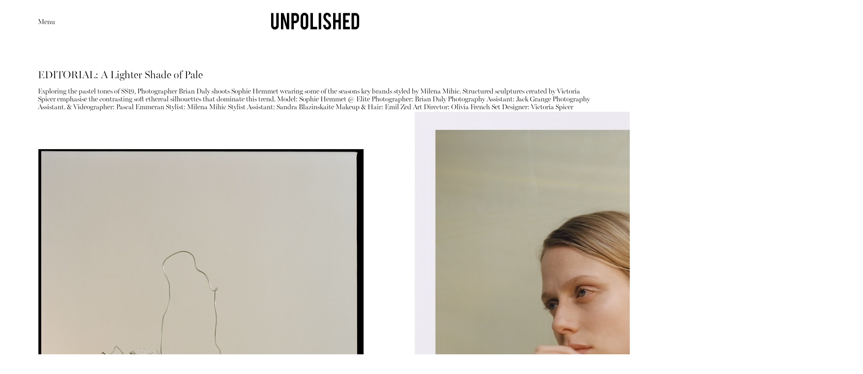

--- FILE ---
content_type: text/html; charset=UTF-8
request_url: https://unpolishedmagazine.com/tag/esau-yori/
body_size: 6346
content:
<!DOCTYPE html>
<html lang="en-US">

<head>
    <meta charset="UTF-8" />
    <title>esau yori Archives - UNPOLISHED MAGAZINE</title>
    <meta name="viewport" content="width=device-width, initial-scale=1.0">
    <meta name="theme-color" content="#000000" />

    <link rel="stylesheet" href="https://use.typekit.net/cri1srf.css">

    <script>
        var ajax_url = 'https://unpolishedmagazine.com/wp-admin/admin-ajax.php';
    </script>
    <meta name='robots' content='index, follow, max-image-preview:large, max-snippet:-1, max-video-preview:-1' />

	<!-- This site is optimized with the Yoast SEO plugin v23.9 - https://yoast.com/wordpress/plugins/seo/ -->
	<link rel="canonical" href="https://unpolishedmagazine.com/tag/esau-yori/" />
	<meta property="og:locale" content="en_US" />
	<meta property="og:type" content="article" />
	<meta property="og:title" content="esau yori Archives - UNPOLISHED MAGAZINE" />
	<meta property="og:url" content="https://unpolishedmagazine.com/tag/esau-yori/" />
	<meta property="og:site_name" content="UNPOLISHED MAGAZINE" />
	<meta name="twitter:card" content="summary_large_image" />
	<script type="application/ld+json" class="yoast-schema-graph">{"@context":"https://schema.org","@graph":[{"@type":"CollectionPage","@id":"https://unpolishedmagazine.com/tag/esau-yori/","url":"https://unpolishedmagazine.com/tag/esau-yori/","name":"esau yori Archives - UNPOLISHED MAGAZINE","isPartOf":{"@id":"https://unpolishedmagazine.com/#website"},"primaryImageOfPage":{"@id":"https://unpolishedmagazine.com/tag/esau-yori/#primaryimage"},"image":{"@id":"https://unpolishedmagazine.com/tag/esau-yori/#primaryimage"},"thumbnailUrl":"https://unpolishedmagazine.com/wp-content/uploads/2019/04/UP_02-copy.jpg","breadcrumb":{"@id":"https://unpolishedmagazine.com/tag/esau-yori/#breadcrumb"},"inLanguage":"en-US"},{"@type":"ImageObject","inLanguage":"en-US","@id":"https://unpolishedmagazine.com/tag/esau-yori/#primaryimage","url":"https://unpolishedmagazine.com/wp-content/uploads/2019/04/UP_02-copy.jpg","contentUrl":"https://unpolishedmagazine.com/wp-content/uploads/2019/04/UP_02-copy.jpg","width":1890,"height":1417},{"@type":"BreadcrumbList","@id":"https://unpolishedmagazine.com/tag/esau-yori/#breadcrumb","itemListElement":[{"@type":"ListItem","position":1,"name":"Home","item":"https://unpolishedmagazine.com/"},{"@type":"ListItem","position":2,"name":"esau yori"}]},{"@type":"WebSite","@id":"https://unpolishedmagazine.com/#website","url":"https://unpolishedmagazine.com/","name":"UNPOLISHED MAGAZINE","description":"UNPOLISHED is a biannual fashion magazine, with a strong emphasis on photography, art and culture.","publisher":{"@id":"https://unpolishedmagazine.com/#organization"},"potentialAction":[{"@type":"SearchAction","target":{"@type":"EntryPoint","urlTemplate":"https://unpolishedmagazine.com/?s={search_term_string}"},"query-input":{"@type":"PropertyValueSpecification","valueRequired":true,"valueName":"search_term_string"}}],"inLanguage":"en-US"},{"@type":"Organization","@id":"https://unpolishedmagazine.com/#organization","name":"UNPOLISHED MAGAZINE","url":"https://unpolishedmagazine.com/","logo":{"@type":"ImageObject","inLanguage":"en-US","@id":"https://unpolishedmagazine.com/#/schema/logo/image/","url":"https://unpolishedmagazine.com/wp-content/uploads/2020/05/logo-dark-1.svg","contentUrl":"https://unpolishedmagazine.com/wp-content/uploads/2020/05/logo-dark-1.svg","width":103,"height":27,"caption":"UNPOLISHED MAGAZINE"},"image":{"@id":"https://unpolishedmagazine.com/#/schema/logo/image/"}}]}</script>
	<!-- / Yoast SEO plugin. -->


<link rel="alternate" type="application/rss+xml" title="UNPOLISHED MAGAZINE &raquo; esau yori Tag Feed" href="https://unpolishedmagazine.com/tag/esau-yori/feed/" />
<script type="text/javascript">
/* <![CDATA[ */
window._wpemojiSettings = {"baseUrl":"https:\/\/s.w.org\/images\/core\/emoji\/15.0.3\/72x72\/","ext":".png","svgUrl":"https:\/\/s.w.org\/images\/core\/emoji\/15.0.3\/svg\/","svgExt":".svg","source":{"concatemoji":"https:\/\/unpolishedmagazine.com\/wp-includes\/js\/wp-emoji-release.min.js?ver=cbbed2533fae93aa17a0856f7915fad8"}};
/*! This file is auto-generated */
!function(i,n){var o,s,e;function c(e){try{var t={supportTests:e,timestamp:(new Date).valueOf()};sessionStorage.setItem(o,JSON.stringify(t))}catch(e){}}function p(e,t,n){e.clearRect(0,0,e.canvas.width,e.canvas.height),e.fillText(t,0,0);var t=new Uint32Array(e.getImageData(0,0,e.canvas.width,e.canvas.height).data),r=(e.clearRect(0,0,e.canvas.width,e.canvas.height),e.fillText(n,0,0),new Uint32Array(e.getImageData(0,0,e.canvas.width,e.canvas.height).data));return t.every(function(e,t){return e===r[t]})}function u(e,t,n){switch(t){case"flag":return n(e,"\ud83c\udff3\ufe0f\u200d\u26a7\ufe0f","\ud83c\udff3\ufe0f\u200b\u26a7\ufe0f")?!1:!n(e,"\ud83c\uddfa\ud83c\uddf3","\ud83c\uddfa\u200b\ud83c\uddf3")&&!n(e,"\ud83c\udff4\udb40\udc67\udb40\udc62\udb40\udc65\udb40\udc6e\udb40\udc67\udb40\udc7f","\ud83c\udff4\u200b\udb40\udc67\u200b\udb40\udc62\u200b\udb40\udc65\u200b\udb40\udc6e\u200b\udb40\udc67\u200b\udb40\udc7f");case"emoji":return!n(e,"\ud83d\udc26\u200d\u2b1b","\ud83d\udc26\u200b\u2b1b")}return!1}function f(e,t,n){var r="undefined"!=typeof WorkerGlobalScope&&self instanceof WorkerGlobalScope?new OffscreenCanvas(300,150):i.createElement("canvas"),a=r.getContext("2d",{willReadFrequently:!0}),o=(a.textBaseline="top",a.font="600 32px Arial",{});return e.forEach(function(e){o[e]=t(a,e,n)}),o}function t(e){var t=i.createElement("script");t.src=e,t.defer=!0,i.head.appendChild(t)}"undefined"!=typeof Promise&&(o="wpEmojiSettingsSupports",s=["flag","emoji"],n.supports={everything:!0,everythingExceptFlag:!0},e=new Promise(function(e){i.addEventListener("DOMContentLoaded",e,{once:!0})}),new Promise(function(t){var n=function(){try{var e=JSON.parse(sessionStorage.getItem(o));if("object"==typeof e&&"number"==typeof e.timestamp&&(new Date).valueOf()<e.timestamp+604800&&"object"==typeof e.supportTests)return e.supportTests}catch(e){}return null}();if(!n){if("undefined"!=typeof Worker&&"undefined"!=typeof OffscreenCanvas&&"undefined"!=typeof URL&&URL.createObjectURL&&"undefined"!=typeof Blob)try{var e="postMessage("+f.toString()+"("+[JSON.stringify(s),u.toString(),p.toString()].join(",")+"));",r=new Blob([e],{type:"text/javascript"}),a=new Worker(URL.createObjectURL(r),{name:"wpTestEmojiSupports"});return void(a.onmessage=function(e){c(n=e.data),a.terminate(),t(n)})}catch(e){}c(n=f(s,u,p))}t(n)}).then(function(e){for(var t in e)n.supports[t]=e[t],n.supports.everything=n.supports.everything&&n.supports[t],"flag"!==t&&(n.supports.everythingExceptFlag=n.supports.everythingExceptFlag&&n.supports[t]);n.supports.everythingExceptFlag=n.supports.everythingExceptFlag&&!n.supports.flag,n.DOMReady=!1,n.readyCallback=function(){n.DOMReady=!0}}).then(function(){return e}).then(function(){var e;n.supports.everything||(n.readyCallback(),(e=n.source||{}).concatemoji?t(e.concatemoji):e.wpemoji&&e.twemoji&&(t(e.twemoji),t(e.wpemoji)))}))}((window,document),window._wpemojiSettings);
/* ]]> */
</script>
<style id='wp-emoji-styles-inline-css' type='text/css'>

	img.wp-smiley, img.emoji {
		display: inline !important;
		border: none !important;
		box-shadow: none !important;
		height: 1em !important;
		width: 1em !important;
		margin: 0 0.07em !important;
		vertical-align: -0.1em !important;
		background: none !important;
		padding: 0 !important;
	}
</style>
<link rel='stylesheet' id='wp-block-library-css' href='https://unpolishedmagazine.com/wp-includes/css/dist/block-library/style.min.css?ver=cbbed2533fae93aa17a0856f7915fad8' type='text/css' media='all' />
<style id='classic-theme-styles-inline-css' type='text/css'>
/*! This file is auto-generated */
.wp-block-button__link{color:#fff;background-color:#32373c;border-radius:9999px;box-shadow:none;text-decoration:none;padding:calc(.667em + 2px) calc(1.333em + 2px);font-size:1.125em}.wp-block-file__button{background:#32373c;color:#fff;text-decoration:none}
</style>
<style id='global-styles-inline-css' type='text/css'>
:root{--wp--preset--aspect-ratio--square: 1;--wp--preset--aspect-ratio--4-3: 4/3;--wp--preset--aspect-ratio--3-4: 3/4;--wp--preset--aspect-ratio--3-2: 3/2;--wp--preset--aspect-ratio--2-3: 2/3;--wp--preset--aspect-ratio--16-9: 16/9;--wp--preset--aspect-ratio--9-16: 9/16;--wp--preset--color--black: #000000;--wp--preset--color--cyan-bluish-gray: #abb8c3;--wp--preset--color--white: #ffffff;--wp--preset--color--pale-pink: #f78da7;--wp--preset--color--vivid-red: #cf2e2e;--wp--preset--color--luminous-vivid-orange: #ff6900;--wp--preset--color--luminous-vivid-amber: #fcb900;--wp--preset--color--light-green-cyan: #7bdcb5;--wp--preset--color--vivid-green-cyan: #00d084;--wp--preset--color--pale-cyan-blue: #8ed1fc;--wp--preset--color--vivid-cyan-blue: #0693e3;--wp--preset--color--vivid-purple: #9b51e0;--wp--preset--gradient--vivid-cyan-blue-to-vivid-purple: linear-gradient(135deg,rgba(6,147,227,1) 0%,rgb(155,81,224) 100%);--wp--preset--gradient--light-green-cyan-to-vivid-green-cyan: linear-gradient(135deg,rgb(122,220,180) 0%,rgb(0,208,130) 100%);--wp--preset--gradient--luminous-vivid-amber-to-luminous-vivid-orange: linear-gradient(135deg,rgba(252,185,0,1) 0%,rgba(255,105,0,1) 100%);--wp--preset--gradient--luminous-vivid-orange-to-vivid-red: linear-gradient(135deg,rgba(255,105,0,1) 0%,rgb(207,46,46) 100%);--wp--preset--gradient--very-light-gray-to-cyan-bluish-gray: linear-gradient(135deg,rgb(238,238,238) 0%,rgb(169,184,195) 100%);--wp--preset--gradient--cool-to-warm-spectrum: linear-gradient(135deg,rgb(74,234,220) 0%,rgb(151,120,209) 20%,rgb(207,42,186) 40%,rgb(238,44,130) 60%,rgb(251,105,98) 80%,rgb(254,248,76) 100%);--wp--preset--gradient--blush-light-purple: linear-gradient(135deg,rgb(255,206,236) 0%,rgb(152,150,240) 100%);--wp--preset--gradient--blush-bordeaux: linear-gradient(135deg,rgb(254,205,165) 0%,rgb(254,45,45) 50%,rgb(107,0,62) 100%);--wp--preset--gradient--luminous-dusk: linear-gradient(135deg,rgb(255,203,112) 0%,rgb(199,81,192) 50%,rgb(65,88,208) 100%);--wp--preset--gradient--pale-ocean: linear-gradient(135deg,rgb(255,245,203) 0%,rgb(182,227,212) 50%,rgb(51,167,181) 100%);--wp--preset--gradient--electric-grass: linear-gradient(135deg,rgb(202,248,128) 0%,rgb(113,206,126) 100%);--wp--preset--gradient--midnight: linear-gradient(135deg,rgb(2,3,129) 0%,rgb(40,116,252) 100%);--wp--preset--font-size--small: 13px;--wp--preset--font-size--medium: 20px;--wp--preset--font-size--large: 36px;--wp--preset--font-size--x-large: 42px;--wp--preset--spacing--20: 0.44rem;--wp--preset--spacing--30: 0.67rem;--wp--preset--spacing--40: 1rem;--wp--preset--spacing--50: 1.5rem;--wp--preset--spacing--60: 2.25rem;--wp--preset--spacing--70: 3.38rem;--wp--preset--spacing--80: 5.06rem;--wp--preset--shadow--natural: 6px 6px 9px rgba(0, 0, 0, 0.2);--wp--preset--shadow--deep: 12px 12px 50px rgba(0, 0, 0, 0.4);--wp--preset--shadow--sharp: 6px 6px 0px rgba(0, 0, 0, 0.2);--wp--preset--shadow--outlined: 6px 6px 0px -3px rgba(255, 255, 255, 1), 6px 6px rgba(0, 0, 0, 1);--wp--preset--shadow--crisp: 6px 6px 0px rgba(0, 0, 0, 1);}:where(.is-layout-flex){gap: 0.5em;}:where(.is-layout-grid){gap: 0.5em;}body .is-layout-flex{display: flex;}.is-layout-flex{flex-wrap: wrap;align-items: center;}.is-layout-flex > :is(*, div){margin: 0;}body .is-layout-grid{display: grid;}.is-layout-grid > :is(*, div){margin: 0;}:where(.wp-block-columns.is-layout-flex){gap: 2em;}:where(.wp-block-columns.is-layout-grid){gap: 2em;}:where(.wp-block-post-template.is-layout-flex){gap: 1.25em;}:where(.wp-block-post-template.is-layout-grid){gap: 1.25em;}.has-black-color{color: var(--wp--preset--color--black) !important;}.has-cyan-bluish-gray-color{color: var(--wp--preset--color--cyan-bluish-gray) !important;}.has-white-color{color: var(--wp--preset--color--white) !important;}.has-pale-pink-color{color: var(--wp--preset--color--pale-pink) !important;}.has-vivid-red-color{color: var(--wp--preset--color--vivid-red) !important;}.has-luminous-vivid-orange-color{color: var(--wp--preset--color--luminous-vivid-orange) !important;}.has-luminous-vivid-amber-color{color: var(--wp--preset--color--luminous-vivid-amber) !important;}.has-light-green-cyan-color{color: var(--wp--preset--color--light-green-cyan) !important;}.has-vivid-green-cyan-color{color: var(--wp--preset--color--vivid-green-cyan) !important;}.has-pale-cyan-blue-color{color: var(--wp--preset--color--pale-cyan-blue) !important;}.has-vivid-cyan-blue-color{color: var(--wp--preset--color--vivid-cyan-blue) !important;}.has-vivid-purple-color{color: var(--wp--preset--color--vivid-purple) !important;}.has-black-background-color{background-color: var(--wp--preset--color--black) !important;}.has-cyan-bluish-gray-background-color{background-color: var(--wp--preset--color--cyan-bluish-gray) !important;}.has-white-background-color{background-color: var(--wp--preset--color--white) !important;}.has-pale-pink-background-color{background-color: var(--wp--preset--color--pale-pink) !important;}.has-vivid-red-background-color{background-color: var(--wp--preset--color--vivid-red) !important;}.has-luminous-vivid-orange-background-color{background-color: var(--wp--preset--color--luminous-vivid-orange) !important;}.has-luminous-vivid-amber-background-color{background-color: var(--wp--preset--color--luminous-vivid-amber) !important;}.has-light-green-cyan-background-color{background-color: var(--wp--preset--color--light-green-cyan) !important;}.has-vivid-green-cyan-background-color{background-color: var(--wp--preset--color--vivid-green-cyan) !important;}.has-pale-cyan-blue-background-color{background-color: var(--wp--preset--color--pale-cyan-blue) !important;}.has-vivid-cyan-blue-background-color{background-color: var(--wp--preset--color--vivid-cyan-blue) !important;}.has-vivid-purple-background-color{background-color: var(--wp--preset--color--vivid-purple) !important;}.has-black-border-color{border-color: var(--wp--preset--color--black) !important;}.has-cyan-bluish-gray-border-color{border-color: var(--wp--preset--color--cyan-bluish-gray) !important;}.has-white-border-color{border-color: var(--wp--preset--color--white) !important;}.has-pale-pink-border-color{border-color: var(--wp--preset--color--pale-pink) !important;}.has-vivid-red-border-color{border-color: var(--wp--preset--color--vivid-red) !important;}.has-luminous-vivid-orange-border-color{border-color: var(--wp--preset--color--luminous-vivid-orange) !important;}.has-luminous-vivid-amber-border-color{border-color: var(--wp--preset--color--luminous-vivid-amber) !important;}.has-light-green-cyan-border-color{border-color: var(--wp--preset--color--light-green-cyan) !important;}.has-vivid-green-cyan-border-color{border-color: var(--wp--preset--color--vivid-green-cyan) !important;}.has-pale-cyan-blue-border-color{border-color: var(--wp--preset--color--pale-cyan-blue) !important;}.has-vivid-cyan-blue-border-color{border-color: var(--wp--preset--color--vivid-cyan-blue) !important;}.has-vivid-purple-border-color{border-color: var(--wp--preset--color--vivid-purple) !important;}.has-vivid-cyan-blue-to-vivid-purple-gradient-background{background: var(--wp--preset--gradient--vivid-cyan-blue-to-vivid-purple) !important;}.has-light-green-cyan-to-vivid-green-cyan-gradient-background{background: var(--wp--preset--gradient--light-green-cyan-to-vivid-green-cyan) !important;}.has-luminous-vivid-amber-to-luminous-vivid-orange-gradient-background{background: var(--wp--preset--gradient--luminous-vivid-amber-to-luminous-vivid-orange) !important;}.has-luminous-vivid-orange-to-vivid-red-gradient-background{background: var(--wp--preset--gradient--luminous-vivid-orange-to-vivid-red) !important;}.has-very-light-gray-to-cyan-bluish-gray-gradient-background{background: var(--wp--preset--gradient--very-light-gray-to-cyan-bluish-gray) !important;}.has-cool-to-warm-spectrum-gradient-background{background: var(--wp--preset--gradient--cool-to-warm-spectrum) !important;}.has-blush-light-purple-gradient-background{background: var(--wp--preset--gradient--blush-light-purple) !important;}.has-blush-bordeaux-gradient-background{background: var(--wp--preset--gradient--blush-bordeaux) !important;}.has-luminous-dusk-gradient-background{background: var(--wp--preset--gradient--luminous-dusk) !important;}.has-pale-ocean-gradient-background{background: var(--wp--preset--gradient--pale-ocean) !important;}.has-electric-grass-gradient-background{background: var(--wp--preset--gradient--electric-grass) !important;}.has-midnight-gradient-background{background: var(--wp--preset--gradient--midnight) !important;}.has-small-font-size{font-size: var(--wp--preset--font-size--small) !important;}.has-medium-font-size{font-size: var(--wp--preset--font-size--medium) !important;}.has-large-font-size{font-size: var(--wp--preset--font-size--large) !important;}.has-x-large-font-size{font-size: var(--wp--preset--font-size--x-large) !important;}
:where(.wp-block-post-template.is-layout-flex){gap: 1.25em;}:where(.wp-block-post-template.is-layout-grid){gap: 1.25em;}
:where(.wp-block-columns.is-layout-flex){gap: 2em;}:where(.wp-block-columns.is-layout-grid){gap: 2em;}
:root :where(.wp-block-pullquote){font-size: 1.5em;line-height: 1.6;}
</style>
<link rel='stylesheet' id='fonts-css' href='https://unpolishedmagazine.com/wp-content/themes/unpolished-mag/Nantes/fonts.css?q=1736940800&#038;ver=1736940800' type='text/css' media='all' />
<link rel='stylesheet' id='category-css' href='https://unpolishedmagazine.com/wp-content/themes/unpolished-mag/scss/dist/category.css?q=1736940800&#038;ver=1736940800' type='text/css' media='all' />
<link rel='stylesheet' id='main-css' href='https://unpolishedmagazine.com/wp-content/themes/unpolished-mag/scss/dist/main.css?q=1736940800&#038;ver=1736940800' type='text/css' media='all' />
<script type="text/javascript" src="https://unpolishedmagazine.com/wp-includes/js/jquery/jquery.min.js?ver=3.7.1" id="jquery-core-js"></script>
<script type="text/javascript" src="https://unpolishedmagazine.com/wp-includes/js/jquery/jquery-migrate.min.js?ver=3.4.1" id="jquery-migrate-js"></script>
<link rel="https://api.w.org/" href="https://unpolishedmagazine.com/wp-json/" /><link rel="alternate" title="JSON" type="application/json" href="https://unpolishedmagazine.com/wp-json/wp/v2/tags/254" /><!-- Analytics by WP Statistics v14.11.3 - https://wp-statistics.com -->
<link rel="icon" href="https://unpolishedmagazine.com/wp-content/uploads/2024/11/cropped-unpolished3-32x32.png" sizes="32x32" />
<link rel="icon" href="https://unpolishedmagazine.com/wp-content/uploads/2024/11/cropped-unpolished3-192x192.png" sizes="192x192" />
<link rel="apple-touch-icon" href="https://unpolishedmagazine.com/wp-content/uploads/2024/11/cropped-unpolished3-180x180.png" />
<meta name="msapplication-TileImage" content="https://unpolishedmagazine.com/wp-content/uploads/2024/11/cropped-unpolished3-270x270.png" />

</head>

<body data-rsssl=1 class="archive tag tag-esau-yori tag-254">
    <header class="">

        <div class=" header_bg">
        </div>

        <button class="menu_btn a_underline">Menu</button>

        <a href="/">
            <img src="https://unpolishedmagazine.com/wp-content/themes/unpolished-mag/assets/logo.svg" alt="logo" class="logo">
        </a>


        <div id="menu">
            <div class="content">
                <div class="left">
                    
                    <a href="https://unpolishedmagazine.com/category/editorial">
                        <img src="https://unpolishedmagazine.com/wp-content/uploads/2024/11/temp1.jpeg" alt="" class="">
                        <span>Editorial</span>
                    </a>
                    <a href="https://unpolishedmagazine.com/category/articles">
                        <img src="https://unpolishedmagazine.com/wp-content/uploads/2024/11/Ara_kai-Practice-Studio-web_1296x.png" alt="" class="">
                        <span>Articles</span>
                    </a>
                    <a href="https://unpolishedmagazine.store/" target="_blank" rel="noopener">
                        <img src="https://unpolishedmagazine.com/wp-content/uploads/2024/11/shop.jpeg" alt="" class="">
                        <span>Shop</span>
                    </a>
                </div>
                <nav class="a_underline">

                    <!-- <a href="https://unpolishedmagazine.com/about">About</a>
                    <a href="https://www.instagram.com/unpolishedmagazine" target="_blank" rel="noopener">Instagram</a>

                    <a href="https://unpolishedmagazine.com/contact">Contact</a>
                    <a href="https://unpolishedmagazine.store" target="_blank" rel="noopener">Stocklist</a>
                    <a href="https://studiounpolished.com/" target="_blank" rel="noopener">Unpolished Studio</a> -->
                    <ul id="menu-menu-nowe" class=""><li id="menu-item-8996" class="menu-item menu-item-type-post_type menu-item-object-page menu-item-8996"><a href="https://unpolishedmagazine.com/about/">About</a></li>
<li id="menu-item-8998" class="menu-item menu-item-type-custom menu-item-object-custom menu-item-8998"><a href="https://www.instagram.com/unpolishedmagazine">Instagram</a></li>
<li id="menu-item-8997" class="menu-item menu-item-type-post_type menu-item-object-page menu-item-8997"><a href="https://unpolishedmagazine.com/contact/">Contact</a></li>
</ul>
                </nav>
            </div>
        </div>
    </header>


    <main data-barba="wrapper" class="notmin-h-screen text-16 pt-[23vw] md:pt-[5.5vw]">
<div data-barba="container" data-barba-namespace="default">

    <h2>
        EDITORIAL: A Lighter Shade of Pale    </h2>

    Exploring the pastel tones of SS19, Photographer Brian Daly shoots Sophie Hemmet wearing some of the seasons key brands styled by Milena Mihic. Structured sculptures created by Victoria Spicer emphasise the contrasting soft ethereal silhouettes that dominate this trend.

Model: Sophie Hemmet @<a href="https://www.elitemodel.co.uk/en/web.app"> Elite</a>

Photographer: <a href="http://www.briandaly.co.uk">Brian Daly</a>

Photography Assistant: <a href="https://jackgrange.com">Jack Grange</a>

Photography Assistant. &amp; Videographer: <a href="http://pascalemmeran.com">Pascal Emmeran</a>

Stylist:<a href="http://www.milenamihic.com"> Milena Mihic</a>

Stylist Assistant: Sandra Blazinskaite

Makeup &amp; Hair: <a href="http://www.stellacreativeartists.com/emil-zed">Emil Zed</a>

Art Director: <a href="https://www.instagram.com/frencholive/">Olivia French</a>

Set Designer: <a href="https://vspicer.com">Victoria Spicer</a>

<img class="alignnone size-full wp-image-1969" src="https://unpolishedmagazine.com/wp-content/uploads/2019/04/UP_04-copy-1.jpg" alt="" width="1551" height="985" />

&nbsp;

<a href="https://www.chloe.com/gb?gclid=Cj0KCQjwwODlBRDuARIsAMy_28U_qKHLtL3ztPcWg0icjrRfjFpnEH7X1sV16KhvBG_7I_0x_sqIFKAaAqagEALw_wcB">Dress &amp; Earrings | Chloe</a>

&nbsp;

<img class="alignnone size-full wp-image-1971" src="https://unpolishedmagazine.com/wp-content/uploads/2019/04/UP_05-copy-1.jpg" alt="" width="1620" height="1033" />

<a href="https://www.xiaoli.co.uk">Dress | Xiao Li</a>

<a href="https://maarhats.bigcartel.com">Hat | Maar Hats</a>

&nbsp;

<img class="alignnone size-full wp-image-1967" src="https://unpolishedmagazine.com/wp-content/uploads/2019/04/UP_03-copy-1.jpg" alt="" width="1632" height="997" />

Left

<a href="https://www.moncler.com/gb/">Coat | 4 Moncler Simone Rocha</a>

<a href="https://www.ganni.com/en-gb/shop/?gclid=Cj0KCQjwwODlBRDuARIsAMy_28UmgykwImEKikSIoP9_NNXxT6UL09mC7-wzQuNbvaFcW3760vVojMMaAvVBEALw_wcB">Hat | Ganni</a>

<a href="https://esauyori.com">Shoes | Esau Yori</a>

Right

<a href="https://www.emiliawickstead.com">Dress &amp; Hat | Emilia Wickstead</a>

&nbsp;

<img class="alignnone size-full wp-image-1978" src="https://unpolishedmagazine.com/wp-content/uploads/2019/04/UP_02-copy-3.jpg" alt="" width="1577" height="992" />

Dress | Lysandre

<a href="https://www.aeyde.com">Shoes | Aeyde</a>

&nbsp;

<img class="alignnone size-full wp-image-1972" src="https://unpolishedmagazine.com/wp-content/uploads/2019/04/UP_06-copy-1.jpg" alt="" width="1578" height="988" />

<a href="https://boraaksu.com">Dress | Bora Aksu</a>

<img class="alignnone size-full wp-image-1974" src="https://unpolishedmagazine.com/wp-content/uploads/2019/04/UP_07-copy-2.jpg" alt="" width="1677" height="991" />

<a href="https://www.joseph-fashion.com/en-gb/womens/new-arrivals/?gclid=Cj0KCQjwwODlBRDuARIsAMy_28VQVIdUQDs9IbI9XZAlMAbXZbAwSXDzeIuMjokez2yTUdIvLvokYz0aAiTVEALw_wcB">Shirt | Joseph</a>

<a href="https://www.moncler.com/gb/">Skirt | 4 Moncler Simone Rocha</a>

Socks | Stylist's own

<a href="https://esauyori.com">Shoes | Esau Yori</a>

&nbsp;

<img class="alignnone size-full wp-image-1976" src="https://unpolishedmagazine.com/wp-content/uploads/2019/04/UP_01-copy-2.jpg" alt="" width="1534" height="1040" />

<a href="https://www.mulberry.com/gb/shop/women/whats-new?gclid=Cj0KCQjwwODlBRDuARIsAMy_28X2ikedyWh0No8p-LXWilL2ljA1mrPPsajePw97864Xdg648KW-ewMaAlHoEALw_wcB&amp;gclsrc=aw.ds">Coat | Mulberry</a></div>

    </main>

<div class="cover">

    <div id="view_post">
        <button class="close a_underline">Close</button>
        <div class="post_content"></div>
    </div>

</div>

<footer class="text-12">
    <img src="https://unpolishedmagazine.com/wp-content/themes/unpolished-mag/assets/logo.svg" alt="logo" class="logo">

    <div class="last_product_wrap">
        <div class="last_product" style="display: none">

            <div class="left">
                <img src="" alt="" class="product_img">
            </div>

            <div class="right text-20 a_underline">
                <div class="product_title"></div>

                <div class="bottom">
                    <a href="https://unpolishedmagazine.store" target="_blank" rel="noopener" class="product_link">Buy Now</a>
                </div>
            </div>

                    </div>
    </div>

    <div class="bottom">
        UNPOLISHED ALL RIGHT RESERVED
    </div>
</footer>

<script type="text/javascript" src="https://unpolishedmagazine.com/wp-content/themes/unpolished-mag/js/gsap.min.js?ver=1736941613" id="gsap-js"></script>
<script type="text/javascript" src="https://unpolishedmagazine.com/wp-content/themes/unpolished-mag/js/ScrollTrigger.min.js?ver=1736941613" id="scrolltrigger-js"></script>
<script type="text/javascript" src="https://unpolishedmagazine.com/wp-content/themes/unpolished-mag/js/dist/loadmore.dev.js?ver=1736941613" id="loadmore-js"></script>
<script type="text/javascript" src="https://unpolishedmagazine.com/wp-content/themes/unpolished-mag/js/dist/main.dev.js?ver=1736941613" id="main-js"></script>
</body>

</html>

<!-- Page supported by LiteSpeed Cache 6.5.2 on 2026-01-19 13:53:39 -->

--- FILE ---
content_type: text/css
request_url: https://unpolishedmagazine.com/wp-content/themes/unpolished-mag/Nantes/fonts.css?q=1736940800&ver=1736940800
body_size: -42
content:
@font-face {
  font-family: "Nantes";
  src: url("Nantes-Regular.otf");
font-weight: normal;
font-style: normal;

/* font-display: swap;  format('otf'); */

}
@font-face {
  font-family: "Nantes";
  src: url('Nantes-RegularItalic.otf');
   /* format('otf'); */
font-weight: normal;
font-style: italic;
}
@font-face {
  font-family: "Nantes";
  src: url('Nantes-BookItalic.otf');
   /* format('otf'); */
font-weight: bold;
font-style: italic;
}


--- FILE ---
content_type: text/css
request_url: https://unpolishedmagazine.com/wp-content/themes/unpolished-mag/scss/dist/category.css?q=1736940800&ver=1736940800
body_size: 312
content:
[data-barba-namespace=category] {
  margin: 6vw;
  margin-top: 0;
}

.category_head {
  display: flex;
  justify-content: space-between;
  margin-bottom: 4vw;
}
.category_head h2 {
  font-style: italic;
}
.category_head p {
  font-style: italic;
  text-align: right;
}
@media (max-width: 768px) {
  .category_head {
    flex-direction: column;
    gap: 1vw;
  }
}

.category_loop {
  display: grid;
  grid-template-columns: 1fr 1fr;
  gap: 6vw;
}
.category_loop .category_post img {
  display: block;
  object-fit: cover;
  object-position: top center;
  width: auto !important;
  height: 40vw !important;
  max-width: 100%;
}
.category_loop .category_post .bar {
  padding: 1rem 0;
  max-width: 70%;
  text-transform: uppercase;
}
.category_loop .category_post .bar .category {
  font-size: calc(100vw / 1364 * 12);
  line-height: normal;
  margin-bottom: 1rem;
}
@media (max-width: 768px) {
  .category_loop .category_post .bar .category {
    font-size: calc(100vw / 420 * 12);
  }
}
@media (max-width: 768px) {
  .category_loop .category_post .bar {
    max-width: 92%;
  }
}
.category_loop .category_post h2 {
  font-size: calc(100vw / 1364 * 20);
  line-height: calc(100vw / 1364 * 24);
  margin-top: 0.5rem;
}
@media (max-width: 768px) {
  .category_loop .category_post h2 {
    font-size: calc(100vw / 420 * 20);
    line-height: calc(100vw / 420 * 24);
  }
}
.category_loop .category_post[data-category=Editorial] {
  grid-column: span 2;
}
.category_loop .category_post[data-category=Editorial] img {
  width: 92vw !important;
  height: auto !important;
  aspect-ratio: 1176/637;
  object-position: center 33%;
}

.load_more_posts {
  margin: 4vw auto;
  text-align: center;
  font-style: italic;
}

--- FILE ---
content_type: image/svg+xml
request_url: https://unpolishedmagazine.com/wp-content/themes/unpolished-mag/assets/logo.svg
body_size: 1738
content:
<svg width="179" height="34" viewBox="0 0 179 34" fill="none" xmlns="http://www.w3.org/2000/svg">
<g clip-path="url(#clip0_1_9)">
<path d="M13.2651 31.6988C14.7921 30.1754 15.5555 28.2955 15.5555 26.0915V0.421354H10.434V26.0267C10.434 26.8046 10.1477 27.4852 9.60689 28.0362C9.06611 28.5872 8.39808 28.8789 7.63462 28.8789C6.87116 28.8789 6.20313 28.5872 5.63053 28.0362C5.08975 27.4852 4.80345 26.8046 4.80345 26.0267V0.421354H0V26.0915C0 28.2631 0.763462 30.143 2.25857 31.6663C3.75369 33.1897 5.59872 33.9676 7.76186 33.9676C9.925 33.9676 11.77 33.2221 13.2651 31.6988ZM19.9454 0.388942V33.5786H24.8443V12.3489L31.5882 33.6111H36.8688V0.388942H31.97V22.6883L25.4487 0.388942H19.9454ZM41.2587 0.421354V33.6111H46.1576V21.1001H48.9888C51.1201 21.1001 52.9334 20.3222 54.4285 18.7664C55.9236 17.2107 56.687 15.3308 56.687 13.1592V8.32984C56.687 6.06101 56.019 4.18112 54.7148 2.72259C53.2833 1.19924 51.3746 0.421354 48.9888 0.421354H41.2587ZM51.9472 13.2564C51.9472 14.0667 51.6609 14.715 51.1201 15.2984C50.5793 15.8818 49.9113 16.1411 49.1479 16.1411H46.1894V5.54242H49.1479C50.0067 5.54242 50.6748 5.80172 51.1838 6.35272C51.6927 6.87131 51.9472 7.58437 51.9472 8.45949V13.2564ZM62.3494 2.33365C60.8225 3.88942 60.059 5.7693 60.059 7.97331V26.0915C60.059 28.2955 60.8225 30.143 62.3176 31.6988C63.8127 33.2545 65.6577 34.0324 67.8209 34.0324C69.984 34.0324 71.7972 33.2545 73.3242 31.6988C74.8511 30.143 75.6145 28.2631 75.6145 26.0591V7.9409C75.6145 5.73689 74.8511 3.88942 73.356 2.33365C71.8608 0.777884 70.0158 0 67.8527 0C65.6895 0 63.8763 0.777884 62.3494 2.33365ZM70.5248 25.9943C70.5248 26.7722 70.2385 27.4528 69.6977 28.0038C69.1569 28.5548 68.4889 28.8465 67.7254 28.8465C66.962 28.8465 66.2621 28.5548 65.7213 28.0038C65.1806 27.4528 64.8943 26.7722 64.8943 25.9943V7.84366C64.8943 7.03337 65.1806 6.38513 65.7213 5.83413C66.2621 5.28313 66.9302 4.99142 67.7254 4.99142C68.5207 4.99142 69.1569 5.28313 69.6977 5.83413C70.2385 6.38513 70.5248 7.06578 70.5248 7.84366V25.9943ZM93.365 28.6196H84.9033V0.421354H80.0044V33.6111H93.3968V28.6196H93.365ZM101.636 0.421354H96.737V33.6111H101.636V0.421354ZM121.263 22.1697C121.072 21.6835 120.818 21.1649 120.5 20.6139C119.832 19.4147 118.909 18.183 117.7 16.9514C117.35 16.5624 116.587 15.8818 115.442 14.9094C114.487 14.0991 113.756 13.3861 113.247 12.8027C111.974 11.2469 111.338 9.69113 111.338 8.16778C111.338 7.19542 111.529 6.38513 111.911 5.73689C112.388 4.9266 113.056 4.50524 113.978 4.50524C114.837 4.50524 115.474 4.76454 115.919 5.31554C116.555 6.06101 116.937 7.1306 117.064 8.4919L121.772 7.61678C121.645 6.15825 121.295 4.89418 120.691 3.79218C120.086 2.69018 119.323 1.81506 118.337 1.19924C117.096 0.388942 115.601 0 113.851 0C112.102 0 110.511 0.453766 109.27 1.39371C107.266 2.94948 106.28 5.25071 106.28 8.26501C106.28 9.95043 106.63 11.5062 107.362 12.9323C108.03 14.1964 109.207 15.6549 110.829 17.2431C112.77 19.123 114.233 20.5167 115.187 21.4566C116.428 22.8179 117.032 24.1792 117.032 25.5729C117.032 26.5129 116.873 27.2583 116.555 27.7769C115.919 28.8141 115.06 29.3651 113.978 29.3975C113.215 29.4299 112.547 29.1382 111.943 28.4576C111.147 27.5825 110.638 26.1888 110.447 24.244L105.771 24.6006C105.867 26.3508 106.248 27.939 106.853 29.3003C107.457 30.6616 108.316 31.7636 109.366 32.5415C110.638 33.5138 112.229 34 114.138 34C115.187 34 116.078 33.8704 116.873 33.6435C118.337 33.1897 119.45 32.4118 120.245 31.2774C121.454 29.6244 122.058 27.6473 121.995 25.346C121.963 24.4061 121.74 23.3365 121.263 22.1697ZM136.914 19.5443V33.6111H141.813V0.421354H136.914V14.4881H130.997V0.421354H126.098V33.6111H130.997V19.5443H136.914ZM160.2 33.5786V28.5548H151.134V19.5119H157.75V14.4881H151.134V5.44519H160.2V0.388942H146.203V33.5786H160.2ZM179 8.29743C179 6.12583 178.237 4.27836 176.741 2.72259C175.246 1.16683 173.433 0.388942 171.27 0.388942H163.54V33.6111H171.27C173.401 33.6111 175.214 32.8332 176.741 31.2774C178.237 29.7216 179 27.8418 179 25.6702V8.29743ZM168.471 5.51001H171.429C172.192 5.51001 172.86 5.80172 173.401 6.35272C173.942 6.90372 174.228 7.58437 174.228 8.39466V25.7674C174.228 26.5453 173.974 27.2259 173.433 27.7769C172.892 28.3603 172.224 28.6521 171.461 28.6521H168.502L168.471 5.51001Z" fill="white"/>
</g>
<defs>
<clipPath id="clip0_1_9">
<rect width="179" height="34" fill="white"/>
</clipPath>
</defs>
</svg>


--- FILE ---
content_type: text/javascript
request_url: https://unpolishedmagazine.com/wp-content/themes/unpolished-mag/js/dist/main.dev.js?ver=1736941613
body_size: 2366
content:
"use strict";

gsap.registerPlugin(ScrollTrigger);

function InitObserver() {}

var obs = new IntersectionObserver(function (entries, observer) {
  entries.forEach(function (entry) {
    if (entry.isIntersecting) {
      // setTimeout(() => {
      entry.target.classList.add('inview'); // }, 660);
      // if (!entry.target.classList.contains('reveal_reset')) {

      observer.unobserve(entry.target);
    } else {// entry.target.classList.remove('inview')
    }
  });
}, {
  threshold: 0
});

function getImageSize(img, callback) {
  // var $img = $(img);
  var wait = setInterval(function () {
    var w = img.naturalWidth,
        h = img.naturalHeight;

    if (w && h) {
      clearInterval(wait);
      callback.apply(this, [w, h]);
    }
  }, 30);
}

var tl;

function InitEditorialView() {
  // jQuery(".view_post .the_post_content .wp-block-image").wrapAll("<div class='track'><div class='image_wrap'></div></div>");
  jQuery(".view_post .the_post_content .wp-block-group__inner-container").each(function (i, container) {
    var images = jQuery(container).find(".wp-block-image");
    var children = jQuery(container).children();

    if (images.length > 2 && images.length === children.length) {
      images.wrapAll("<div class='track'><div class='image_wrap'></div></div>");
    }
  });
  setTimeout(function () {
    var image_wrap = document.querySelector(".view_post .image_wrap");
    var track = document.querySelector(".view_post .track");
    var all_images = jQuery(".view_post img");
    var slider = document.querySelector('.view_post .track');
    var isDown = false;
    var startX;
    var scrollLeft;
    slider.addEventListener('mousedown', function (e) {
      isDown = true;
      slider.classList.add('active');
      startX = e.pageX - slider.offsetLeft;
      scrollLeft = slider.scrollLeft;
    });
    slider.addEventListener('mouseleave', function () {
      isDown = false;
      slider.classList.remove('active');
    });
    slider.addEventListener('mouseup', function () {
      isDown = false;
      slider.classList.remove('active');
    });
    slider.addEventListener('mousemove', function (e) {
      if (!isDown) return;
      e.preventDefault();
      var x = e.pageX - slider.offsetLeft;
      var walk = (x - startX) * 3; //scroll-fast

      slider.scrollLeft = scrollLeft - walk;
      console.log(walk);
    });

    if (image_wrap && false) {
      //remove lazy attribute
      // all_images.each((i, img) => {
      //     $(img).attr("loading", "eager");
      // });
      // let mm = gsap.matchMedia();
      // mm.add("(min-width: 768px)", () => {
      tl = gsap.timeline({
        scrollTrigger: {
          // markers: true,
          scroller: ".cover",
          trigger: track,
          start: "center center",
          // end: "+=1000",
          end: function end() {
            return "+=" + (image_wrap.scrollWidth + window.innerWidth * .06);
          },
          // end: () => "+=" + (image_wrap.scrollWidth),// + (window.innerWidth * .06) ),
          scrub: true,
          pin: true,
          // pinType: "fixed",
          invalidateOnRefresh: true,
          anticipatePin: 1
        }
      }); //add event listener to all images, to refresh scrolltrigger
      // tl.to(image_wrap, { x: () => (-image_wrap.scrollWidth + track.clientWidth - (window.innerWidth * .12)), ease: "none" });

      tl.fromTo(image_wrap, {
        x: 0
      }, {
        x: function x() {
          return -image_wrap.scrollWidth + track.clientWidth - window.innerWidth * .12;
        },
        ease: "none"
      });
      all_images.each(function (i, img) {
        if (false) getImageSize(img, function (w, h) {
          var ratio = h / w;
          img.style.setProperty("aspect-ratio", ratio);
          ScrollTrigger.refresh(); // console.log(img);
        });
        if (true) jQuery(img).on("load", function () {
          //metadata ready
          // jQuery(img).on("loadedmetadata", () => {
          // console.log("image loaded");
          ScrollTrigger.refresh(); // console.log(img);
          // tl.scrollTrigger.refresh();
          // tl.invalidate();
        });
      }); // setTimeout(() => {
      //     ScrollTrigger.refresh();
      // }, 1000);
      // setTimeout(() => {
      //     ScrollTrigger.refresh();
      //     console.log("refreshed");
      // }, 2000);
      // setTimeout(() => {
      //     ScrollTrigger.refresh();
      // }, 4000);
      // });

      console.log(1);
    }

    console.log(0);
  }, 100);
}

(function ($) {
  jQuery(document).ready(function ($) {
    jQuery(".menu_btn").click(function () {
      if (document.body.classList.contains("menu_open")) {
        document.body.classList.remove("menu_open");
        gsap.to(".cover", {
          opacity: 0,
          duration: 0.5
        });
        gsap.to("#menu", {
          maxHeight: 0,
          duration: 0.5
        });
        document.querySelector(".menu_btn").classList.remove("active"); // jQuery(".view_post .post_content").html("");
      } else {
        document.body.classList.add("menu_open");
        gsap.to(".cover", {
          opacity: 1,
          duration: 0.5
        });
        var height = document.querySelector("#menu .content").scrollHeight * 1.2;
        gsap.to("#menu", {
          maxHeight: height,
          duration: 0.5,
          delay: .5
        });
        document.querySelector(".menu_btn").classList.add("active");
      } // jQuery(document.body).toggleClass("menu_open");

    });

    function ShowPost(id) {
      jQuery(".view_post .post_content").html("..."); // jQuery(".view_post .post_content").scrollTo(0);

      document.body.classList.add("view_post");
      gsap.set(".cover", {
        zIndex: 55
      });
      gsap.to(".cover", {
        opacity: 1,
        duration: 0.5
      });
      jQuery.ajax({
        url: "/wp-admin/admin-ajax.php",
        type: "POST",
        data: {
          action: "getpost",
          id: id
        },
        success: function success(response) {
          setTimeout(function () {
            //remove lazy attribute in response
            response = response.replace(/loading="lazy"/g, ""); //change srcset to data-srcset

            response = response.replace(/srcset=/g, "data-srcset=");
            jQuery(".view_post .post_content").html(response);
            jQuery(".cover")[0].scrollTo(0, 0);
            var obs_items = document.querySelectorAll('.view_post .obsa, .view_post .obs, .the_post_content > *');
            obs_items.forEach(function (item) {
              obs.observe(item);
              $(item).addClass('observed');
            });
            var is_editorial = jQuery(".view_post .the_post_content").data("category") === "editorial"; //wrap all wp-block-image in one div

            if (is_editorial || true) {
              InitEditorialView();
            }
          }, 100);
        }
      });
    }

    jQuery(document.body).on("click", "[data-post]", function (e) {
      e.preventDefault();
      var id = jQuery(this).data("post");
      ShowPost(id);
      return false;
    });
    jQuery(".cover, .close").click(function (e) {
      //if the click is on the cover
      if (e.target === this) {
        jQuery(document.body).removeClass("menu_open");
        jQuery(document.body).removeClass("view_post");
        jQuery(".view_post .post_content").html("...");
        gsap.to(".cover", {
          opacity: 0,
          duration: 0.5,
          onComplete: function onComplete() {
            gsap.set(".cover", {
              zIndex: 40
            });
          }
        });
        gsap.to("#menu", {
          maxHeight: 0,
          duration: 0.5
        });
        document.querySelector(".menu_btn").classList.remove("active");
        tl && tl.kill();
      }
    }); //fetch last product
    //https://unpolishedmagazine.store/products.json

    jQuery.ajax({
      url: "https://unpolishedmagazine.store/products.json",
      type: "GET",
      success: function success(response) {
        var products = response.products; // console.log(products);
        // let last_product = products[products.length - 1];
        // console.log(last_product);
        // jQuery(".last_product .product_title").text(last_product.title);
        // jQuery(".last_product .product_price").text(last_product.price);
        // jQuery(".last_product .product_image").attr("src", last_product.images[0].src);
        // jQuery(".last_product .product_link").attr("href", last_product.url);

        if (products && products.length > 0) {
          var last_product = products[0]; // console.log(last_product);

          jQuery(".last_product .product_title").text(last_product.title); // jQuery(".last_product .product_price").text(last_product.price);

          jQuery(".last_product .product_img").attr("src", last_product.images[0].src); // jQuery(".last_product .product_link").attr("href", last_product.url);

          jQuery(".last_product").css("display", "grid");
        }
      }
    }); //if hash #post- exists, show post

    if (window.location.hash) {
      var id = window.location.hash.replace("#post-", "");
      console.log(id);
      ShowPost(id); //clear hash

      window.location.hash = "";
    }
  });
  var below_header = false;
  var lastScrollTop = 0;
  var yPercent = 0;
  window.addEventListener("scroll", function () {
    if (this.window.scrollY > this.window.innerHeight / 2) {
      if (!below_header) {
        below_header = true;
        document.body.classList.add("below_header");
      }
    } else {
      if (below_header) {
        below_header = false;
        document.body.classList.remove("below_header");
      }
    }

    yPercent = this.window.scrollY / this.window.innerHeight; //clamp

    yPercent = Math.min(.7, yPercent);
    document.body.style.setProperty("--scroll", 1 - yPercent);
  });
  var obs_items = document.querySelectorAll('.obsa, .obs, .draw-border, .obs_post > *');
  obs_items.forEach(function (item) {
    obs.observe(item);
    $(item).addClass('observed');
  });
  setTimeout(function () {
    $(".start_content").addClass("inview");
  }, 100);
})(jQuery);

--- FILE ---
content_type: text/javascript
request_url: https://unpolishedmagazine.com/wp-content/themes/unpolished-mag/js/dist/loadmore.dev.js?ver=1736941613
body_size: 276
content:
"use strict";

jQuery(document).ready(function ($) {
  var category = $('.category_loop').data('category');
  var loadmore_params = {
    'ajaxurl': '/wp-admin/admin-ajax.php',
    'posts': '.category_loop',
    'current_page': 1,
    'max_page': 1,
    'next_page': 2,
    'category': category
  }; //load more posts

  $(".load_more").click(function () {
    var button = $(this),
        data = {
      'action': 'loadmore',
      'query': loadmore_params.posts,
      'page': loadmore_params.current_page,
      'category_name': loadmore_params.category
    };
    $.ajax({
      url: loadmore_params.ajaxurl,
      data: data,
      type: 'POST',
      beforeSend: function beforeSend(xhr) {
        button.text('Loading...');
      },
      success: function success(data) {
        if (data) {
          button.text('Load More');
          $('.category_loop').append(data);
          loadmore_params.current_page++;
          if (loadmore_params.current_page == loadmore_params.max_page) button.remove();
          var obs_items = document.querySelectorAll('.obs:not(.observed)'); // console.log(obs_items);

          obs_items.forEach(function (item) {
            obs.observe(item);
            $(item).addClass('observed');
          });
        } else {
          button.remove();
        }
      }
    });
  });
});